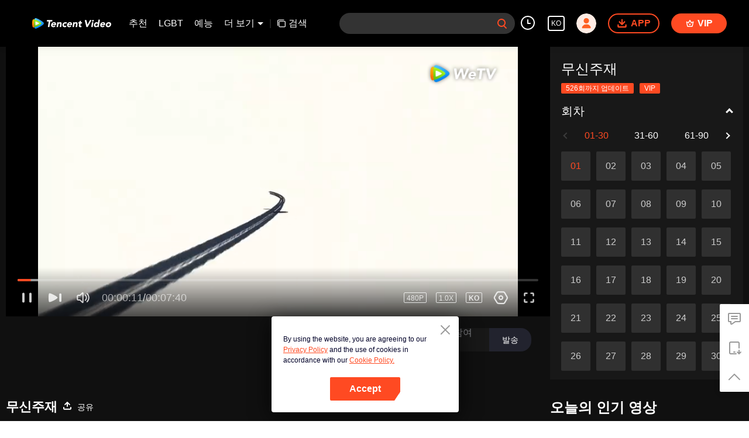

--- FILE ---
content_type: text/plain
request_url: https://otheve.beacon.qq.com/analytics/v2_upload?appkey=0WEB08V45S4VMCK7
body_size: -45
content:
{"result": 200, "srcGatewayIp": "3.143.226.16", "serverTime": "1762787666981", "msg": "success"}

--- FILE ---
content_type: text/plain
request_url: https://svibeacon.onezapp.com/analytics/v2_upload?appkey=0DOU0M38AT4C4UVD
body_size: 96
content:
{"result": 200, "srcGatewayIp": "3.143.226.16", "serverTime": "1762787675715", "msg": "success"}

--- FILE ---
content_type: text/plain
request_url: https://otheve.beacon.qq.com/analytics/v2_upload?appkey=0WEB08V45S4VMCK7
body_size: -45
content:
{"result": 200, "srcGatewayIp": "3.143.226.16", "serverTime": "1762787666978", "msg": "success"}

--- FILE ---
content_type: text/plain
request_url: https://svibeacon.onezapp.com/analytics/v2_upload?appkey=0DOU0M38AT4C4UVD
body_size: 96
content:
{"result": 200, "srcGatewayIp": "3.143.226.16", "serverTime": "1762787675698", "msg": "success"}

--- FILE ---
content_type: text/plain
request_url: https://svibeacon.onezapp.com/analytics/v2_upload?appkey=0WEB0NVZHO4NLDPH
body_size: 96
content:
{"result": 200, "srcGatewayIp": "3.143.226.16", "serverTime": "1762787669617", "msg": "success"}

--- FILE ---
content_type: text/plain
request_url: https://otheve.beacon.qq.com/analytics/v2_upload?appkey=0WEB08V45S4VMCK7
body_size: -45
content:
{"result": 200, "srcGatewayIp": "3.143.226.16", "serverTime": "1762787666977", "msg": "success"}

--- FILE ---
content_type: text/plain
request_url: https://svibeacon.onezapp.com/analytics/v2_upload?appkey=0DOU0M38AT4C4UVD
body_size: 96
content:
{"result": 200, "srcGatewayIp": "3.143.226.16", "serverTime": "1762787685197", "msg": "success"}

--- FILE ---
content_type: text/plain
request_url: https://otheve.beacon.qq.com/analytics/v2_upload?appkey=0WEB0QEJW44KW5A5
body_size: -45
content:
{"result": 200, "srcGatewayIp": "3.143.226.16", "serverTime": "1762787682966", "msg": "success"}

--- FILE ---
content_type: text/plain
request_url: https://otheve.beacon.qq.com/analytics/v2_upload?appkey=0WEB0QEJW44KW5A5
body_size: -45
content:
{"result": 200, "srcGatewayIp": "3.143.226.16", "serverTime": "1762787675700", "msg": "success"}

--- FILE ---
content_type: text/plain
request_url: https://otheve.beacon.qq.com/analytics/v2_upload?appkey=0WEB0QEJW44KW5A5
body_size: -45
content:
{"result": 200, "srcGatewayIp": "3.143.226.16", "serverTime": "1762787675620", "msg": "success"}

--- FILE ---
content_type: text/plain
request_url: https://svibeacon.onezapp.com/analytics/v2_upload?appkey=0WEB0NVZHO4NLDPH
body_size: 96
content:
{"result": 200, "srcGatewayIp": "3.143.226.16", "serverTime": "1762787669616", "msg": "success"}

--- FILE ---
content_type: text/plain
request_url: https://otheve.beacon.qq.com/analytics/v2_upload?appkey=0WEB0QEJW44KW5A5
body_size: -45
content:
{"result": 200, "srcGatewayIp": "3.143.226.16", "serverTime": "1762787685076", "msg": "success"}

--- FILE ---
content_type: text/plain
request_url: https://svibeacon.onezapp.com/analytics/v2_upload?appkey=0DOU0M38AT4C4UVD
body_size: 96
content:
{"result": 200, "srcGatewayIp": "3.143.226.16", "serverTime": "1762787696936", "msg": "success"}

--- FILE ---
content_type: text/plain
request_url: https://otheve.beacon.qq.com/analytics/v2_upload?appkey=0WEB0QEJW44KW5A5
body_size: -45
content:
{"result": 200, "srcGatewayIp": "3.143.226.16", "serverTime": "1762787675424", "msg": "success"}

--- FILE ---
content_type: text/plain
request_url: https://otheve.beacon.qq.com/analytics/v2_upload?appkey=0WEB08V45S4VMCK7
body_size: -45
content:
{"result": 200, "srcGatewayIp": "3.143.226.16", "serverTime": "1762787677323", "msg": "success"}

--- FILE ---
content_type: application/javascript; charset=utf-8
request_url: https://play.wetv.vip/getvinfo?charge=0&otype=json&defnpayver=0&spau=1&spaudio=1&spwm=1&sphls=1&host=wetv.vip&refer=wetv.vip&ehost=https%3A%2F%2Fwetv.vip%2Fko%2Fplay%2Fbem4rashikd14fq%2Fw0044suiemt-%25EB%25AC%25B4%25EC%258B%25A0%25EC%25A3%25BC%25EC%259E%25AC_1%25ED%259A%258C&sphttps=1&encryptVer=9.2&cKey=QbTzMeWW2661P81Orq2-LnCjnt9oGcr0cPTQ1syLzEul_f4uOmcjTH9HR8Gv77I5ORBG3xFS0mrzCp7VHCeQghpn7L-B5s2BkbvtfjXFrHfRZfyInN-D9pzQkeU-ptCTmF32_IMO5YIjFjOj-NmZhE-NjjawCzIHH6ORd8JBnDgsk_VKYDnwTGrhuLoxaemxuyx9-KN7KuuWUYWksGXkUJYnQqXKgvocvCDoQBrB3Ba0lGPW87uDrDf-qwrUrBzC1MPDTraO6NFg7XGhoLsku-Z4nn2QbEfgltPkskp6S-VFK8nSz4z05Mma37v6_IsdOZw3kLM185zkM5y9kdohlahO1oq7JecDPuC0JbgW1om4tUcSYW4ji_sATTRNgVF6W-Z3aKdHfbo70YMs9OYogpb4DqOcucju4weT14chgIQIiJDNAkqQiqHys3yrtqVFLLzp93PKJshURA1i9WnHnxJJ8-uAtVgUQIe7TYj_a9Tpb6Thys25BNl-TTrQHCs-Kk9Ej2f02cICt6sauHWhAV1aa_w&clip=4&guid=4b300ceebea067e753e0135a2429f17a&flowid=6f8a5d65a2f1e355bc5e10a1ad77e81a&platform=4830201&sdtfrom=1002&appVer=2.8.39&unid=&auth_from=&auth_ext=&vid=w0044suiemt&defn=&fhdswitch=0&dtype=3&spsrt=2&tm=1762787673&lang_code=9&logintoken=&qimei=&spcaptiontype=1&cmd=2&country_code=153560&cid=bem4rashikd14fq&drm=0&multidrm=0&callback=getinfo_callback_856702
body_size: 20052
content:
getinfo_callback_856702({"dltype":3,"em":0,"exem":0,"fl":{"cnt":5,"fi":[{"sl":0,"id":321007,"name":"ld","lmt":0,"sb":0,"cname":"144P","br":0,"profile":4,"drm":0,"type":0,"video":1,"audio":1,"fs":12146994,"super":0,"hdr10enh":0,"sname":"ld","resolution":"144P","recommend":0,"vfps":0,"tvmsr_v2":0,"tvmsr_reason_code":4,"tvmsrlmt":0},{"sl":0,"id":321001,"name":"sd","lmt":0,"sb":0,"cname":"270P","br":0,"profile":4,"drm":0,"type":0,"video":1,"audio":1,"fs":27996092,"super":0,"hdr10enh":0,"sname":"sd","resolution":"270P","recommend":0,"vfps":0,"tvmsr_v2":0,"tvmsr_reason_code":4,"tvmsrlmt":0},{"sl":1,"id":323012,"name":"hd","lmt":0,"sb":0,"cname":"480P","br":128,"profile":4,"drm":0,"type":0,"video":21,"audio":1,"fs":60525210,"super":0,"hdr10enh":0,"sname":"hd","resolution":"480P","recommend":0,"vfps":0,"tvmsr_v2":1,"tvmsr_reason_code":0,"tvmsrlmt":0},{"sl":0,"id":321003,"name":"shd","lmt":0,"sb":0,"cname":"720P","br":0,"profile":4,"drm":0,"type":0,"video":1,"audio":1,"fs":88061708,"super":0,"hdr10enh":0,"sname":"shd","resolution":"720P","recommend":0,"vfps":0,"tvmsr_v2":1,"tvmsr_reason_code":0,"tvmsrlmt":1},{"sl":0,"id":321004,"name":"fhd","lmt":1,"sb":0,"cname":"1080P","br":0,"profile":4,"drm":0,"type":0,"video":1,"audio":1,"fs":148960654,"super":0,"hdr10enh":0,"sname":"fhd","resolution":"1080P","recommend":0,"vfps":0,"tvmsr_v2":0,"tvmsr_reason_code":4,"tvmsrlmt":0}],"strategyparam":{"maxbitrate":0,"bandwidthlevel":0}},"fp2p":1,"hs":0,"ls":0,"ip":"3.143.226.16","preview":460,"s":"o","sfl":{"cnt":10,"fi":[{"id":53514,"name":"한국어","url":"https://cffaws.wetvinfo.com/svp_50125/[base64]/gzc_1000117_0b53z4aa4aaatqapaalfzvr43t6db3eqac2a.f421514.vtt.m3u8?ver=4","keyid":"w0044suiemt.53514","filename":"gzc_1000117_0b53z4aa4aaatqapaalfzvr43t6db3eqac2a.f421514.vtt","urlList":{"ui":[{"url":"https://cffaws.wetvinfo.com/svp_50125/[base64]/gzc_1000117_0b53z4aa4aaatqapaalfzvr43t6db3eqac2a.f421514.vtt.m3u8?ver=4"},{"url":"http://subtitle.wetvinfo.com/svp_50125/fqP-n0aKUiPxt_0z8FZ8AmtGFcWFiGKR0FNMR00TcHFOOHqczw4lXfo6fbepsXVCTmFkFHmQd1dd1BDqTQkrISkyOCHve0yo7cweBocXkoOBAY7tTOPYNyOYEAzG9GU9MWmNTZLo1DmbmH14omR9YtaHnsopSeju/gzc_1000117_0b53z4aa4aaatqapaalfzvr43t6db3eqac2a.f421514.vtt.m3u8?ver=4"},{"url":"http://subtitle.tc.qq.com/svp_50125/fqP-n0aKUiPxt_0z8FZ8AmtGFcWFiGKR0FNMR00TcHFOOHqczw4lXfo6fbepsXVCTmFkFHmQd1dd1BDqTQkrISkyOCHve0yo7cweBocXkoOBAY7tTOPYNyOYEAzG9GU9MWmNTZLo1DmbmH14omR9YtaHnsopSeju/gzc_1000117_0b53z4aa4aaatqapaalfzvr43t6db3eqac2a.f421514.vtt.m3u8?ver=4"}]},"lang":"KO","captionTopHPercent":88,"captionBottomHPercent":96,"selected":1,"langId":140,"fs":7074,"captionType":3,"subtitleScene":0},{"id":53103,"name":"영어","url":"https://cffaws.wetvinfo.com/svp_50125/[base64]/gzc_1000117_0b53z4aa4aaatqapaalfzvr43t6db3eqac2a.f808103.vtt.m3u8?ver=4","keyid":"w0044suiemt.53103","filename":"gzc_1000117_0b53z4aa4aaatqapaalfzvr43t6db3eqac2a.f808103.vtt","urlList":{"ui":[{"url":"https://cffaws.wetvinfo.com/svp_50125/[base64]/gzc_1000117_0b53z4aa4aaatqapaalfzvr43t6db3eqac2a.f808103.vtt.m3u8?ver=4"},{"url":"http://subtitle.wetvinfo.com/svp_50125/TziWGcb8WlWpy2yAQCi30fPm9wNSQ-Rk6V-usHzcnTMwZzpFhNZ4z7kMOxazzjTx15l8kHzHdRfr0hJ-spofd3mCq3HlslG6PM6e8lXgciUWCjo3FZO8fqa-no9IQ8texLE56yNxrLgjlF1_hbmRURuFmS0Bglag/gzc_1000117_0b53z4aa4aaatqapaalfzvr43t6db3eqac2a.f808103.vtt.m3u8?ver=4"},{"url":"http://subtitle.tc.qq.com/svp_50125/TziWGcb8WlWpy2yAQCi30fPm9wNSQ-Rk6V-usHzcnTMwZzpFhNZ4z7kMOxazzjTx15l8kHzHdRfr0hJ-spofd3mCq3HlslG6PM6e8lXgciUWCjo3FZO8fqa-no9IQ8texLE56yNxrLgjlF1_hbmRURuFmS0Bglag/gzc_1000117_0b53z4aa4aaatqapaalfzvr43t6db3eqac2a.f808103.vtt.m3u8?ver=4"}]},"lang":"EN","captionTopHPercent":88,"captionBottomHPercent":96,"langId":30,"fs":7174,"captionType":3,"subtitleScene":0},{"id":53106,"name":"태국어","url":"https://cffaws.wetvinfo.com/svp_50125/[base64]/gzc_1000117_0b53z4aa4aaatqapaalfzvr43t6db3eqac2a.f374106.vtt.m3u8?ver=4","keyid":"w0044suiemt.53106","filename":"gzc_1000117_0b53z4aa4aaatqapaalfzvr43t6db3eqac2a.f374106.vtt","urlList":{"ui":[{"url":"https://cffaws.wetvinfo.com/svp_50125/[base64]/gzc_1000117_0b53z4aa4aaatqapaalfzvr43t6db3eqac2a.f374106.vtt.m3u8?ver=4"},{"url":"http://subtitle.wetvinfo.com/svp_50125/Qyqzuy7nOSV_u9Cs8IqwHCTbCBdq_17esEz1tUFn31UOS1BJF50NHu2RdB4Ne51jEA4usFTkwpDElaG_fwH7Xl5gBOtop3fe9iapMhZ4JXtKSlHtWTxCEcdzdZTLR8YaOBiEw9c5T76bk56Z-IJ7caaDLAsbDE99/gzc_1000117_0b53z4aa4aaatqapaalfzvr43t6db3eqac2a.f374106.vtt.m3u8?ver=4"},{"url":"http://subtitle.tc.qq.com/svp_50125/Qyqzuy7nOSV_u9Cs8IqwHCTbCBdq_17esEz1tUFn31UOS1BJF50NHu2RdB4Ne51jEA4usFTkwpDElaG_fwH7Xl5gBOtop3fe9iapMhZ4JXtKSlHtWTxCEcdzdZTLR8YaOBiEw9c5T76bk56Z-IJ7caaDLAsbDE99/gzc_1000117_0b53z4aa4aaatqapaalfzvr43t6db3eqac2a.f374106.vtt.m3u8?ver=4"}]},"lang":"TH","captionTopHPercent":88,"captionBottomHPercent":96,"langId":60,"fs":12528,"captionType":3,"subtitleScene":0},{"id":53707,"name":"베트남어","url":"https://cffaws.wetvinfo.com/svp_50125/[base64]/gzc_1000117_0b53z4aa4aaatqapaalfzvr43t6db3eqac2a.f581707.vtt.m3u8?ver=4","keyid":"w0044suiemt.53707","filename":"gzc_1000117_0b53z4aa4aaatqapaalfzvr43t6db3eqac2a.f581707.vtt","urlList":{"ui":[{"url":"https://cffaws.wetvinfo.com/svp_50125/[base64]/gzc_1000117_0b53z4aa4aaatqapaalfzvr43t6db3eqac2a.f581707.vtt.m3u8?ver=4"},{"url":"http://subtitle.wetvinfo.com/svp_50125/JaHUSHOdCHPXX6BdDD9SPercXpSrB9F0hsZE0RJ6szX-b-x-_1VpGAynGYmXqqPX-1sn-LiLTOyeReKcC3awatEAOizaJ2jOOXsgfp7l1LeCgDGFon9VuWkQHhkTijkD56nepfUUxBrc2c7BxA6ssSwc5nOEvMza/gzc_1000117_0b53z4aa4aaatqapaalfzvr43t6db3eqac2a.f581707.vtt.m3u8?ver=4"},{"url":"http://subtitle.tc.qq.com/svp_50125/JaHUSHOdCHPXX6BdDD9SPercXpSrB9F0hsZE0RJ6szX-b-x-_1VpGAynGYmXqqPX-1sn-LiLTOyeReKcC3awatEAOizaJ2jOOXsgfp7l1LeCgDGFon9VuWkQHhkTijkD56nepfUUxBrc2c7BxA6ssSwc5nOEvMza/gzc_1000117_0b53z4aa4aaatqapaalfzvr43t6db3eqac2a.f581707.vtt.m3u8?ver=4"}]},"lang":"VI","captionTopHPercent":88,"captionBottomHPercent":96,"langId":70,"fs":6461,"captionType":3,"subtitleScene":0},{"id":53108,"name":"인도네시아어","url":"https://cffaws.wetvinfo.com/svp_50125/[base64]/gzc_1000117_0b53z4aa4aaatqapaalfzvr43t6db3eqac2a.f887108.vtt.m3u8?ver=4","keyid":"w0044suiemt.53108","filename":"gzc_1000117_0b53z4aa4aaatqapaalfzvr43t6db3eqac2a.f887108.vtt","urlList":{"ui":[{"url":"https://cffaws.wetvinfo.com/svp_50125/[base64]/gzc_1000117_0b53z4aa4aaatqapaalfzvr43t6db3eqac2a.f887108.vtt.m3u8?ver=4"},{"url":"http://subtitle.wetvinfo.com/svp_50125/ZEhVF2VNKHnVvT6YJc25euCCESrCsNFxXuInkIz9B7iHB1cVVXEjnS7j-A0zfp-Oq_-HU8qOqsQR0pcZTAFKD7tEwErjmAeylH1n0S0_WtziRt9BQnsKv0ZWF6geSIEPrAO8bjajyoYO4JgDV08eBtdbo3VMCPu2/gzc_1000117_0b53z4aa4aaatqapaalfzvr43t6db3eqac2a.f887108.vtt.m3u8?ver=4"},{"url":"http://subtitle.tc.qq.com/svp_50125/ZEhVF2VNKHnVvT6YJc25euCCESrCsNFxXuInkIz9B7iHB1cVVXEjnS7j-A0zfp-Oq_-HU8qOqsQR0pcZTAFKD7tEwErjmAeylH1n0S0_WtziRt9BQnsKv0ZWF6geSIEPrAO8bjajyoYO4JgDV08eBtdbo3VMCPu2/gzc_1000117_0b53z4aa4aaatqapaalfzvr43t6db3eqac2a.f887108.vtt.m3u8?ver=4"}]},"lang":"ID","captionTopHPercent":88,"captionBottomHPercent":96,"langId":80,"fs":7537,"captionType":3,"subtitleScene":0},{"id":53710,"name":"말레이시아어","url":"https://cffaws.wetvinfo.com/svp_50125/[base64]/gzc_1000117_0b53z4aa4aaatqapaalfzvr43t6db3eqac2a.f920710.vtt.m3u8?ver=4","keyid":"w0044suiemt.53710","filename":"gzc_1000117_0b53z4aa4aaatqapaalfzvr43t6db3eqac2a.f920710.vtt","urlList":{"ui":[{"url":"https://cffaws.wetvinfo.com/svp_50125/[base64]/gzc_1000117_0b53z4aa4aaatqapaalfzvr43t6db3eqac2a.f920710.vtt.m3u8?ver=4"},{"url":"http://subtitle.wetvinfo.com/svp_50125/JYXlgyE62DOGgy21iPNJojfMRCF79JqVUfk3yXEEk6zZ94sFd9MdtkrCyDyxbQPDxcz0suXomj4_w3HV5x96bBMOksBhqh6hhWd5LCcbe8CuVorEvUEGwHcekR7Uw-PgVZYpZv2K2V2-bup05eORH4sThy-Hi9D6/gzc_1000117_0b53z4aa4aaatqapaalfzvr43t6db3eqac2a.f920710.vtt.m3u8?ver=4"},{"url":"http://subtitle.tc.qq.com/svp_50125/JYXlgyE62DOGgy21iPNJojfMRCF79JqVUfk3yXEEk6zZ94sFd9MdtkrCyDyxbQPDxcz0suXomj4_w3HV5x96bBMOksBhqh6hhWd5LCcbe8CuVorEvUEGwHcekR7Uw-PgVZYpZv2K2V2-bup05eORH4sThy-Hi9D6/gzc_1000117_0b53z4aa4aaatqapaalfzvr43t6db3eqac2a.f920710.vtt.m3u8?ver=4"}]},"lang":"MS","captionTopHPercent":88,"captionBottomHPercent":96,"langId":100,"fs":7171,"captionType":3,"subtitleScene":0},{"id":53712,"name":"아랍어","url":"https://cffaws.wetvinfo.com/svp_50125/[base64]/gzc_1000117_0b53z4aa4aaatqapaalfzvr43t6db3eqac2a.f53712000.vtt.m3u8?ver=4","keyid":"w0044suiemt.53712","filename":"gzc_1000117_0b53z4aa4aaatqapaalfzvr43t6db3eqac2a.f53712000.vtt","urlList":{"ui":[{"url":"https://cffaws.wetvinfo.com/svp_50125/[base64]/gzc_1000117_0b53z4aa4aaatqapaalfzvr43t6db3eqac2a.f53712000.vtt.m3u8?ver=4"},{"url":"http://subtitle.wetvinfo.com/svp_50125/Gx9ftIJoRMSkMcTMh2RNsGid77Tsq_RV7RciAHrw2ZAmt4kf2u-T7HDxlbI-ndvtIDRN2CA-zahbDuHRftuDhhEMfIaqW10vYh9sXSLdOWuPXyUK4mrZAfhkX-eq86_JbUl4HcO-iTjzgwVYtHD-ADjMKj0nwV0_/gzc_1000117_0b53z4aa4aaatqapaalfzvr43t6db3eqac2a.f53712000.vtt.m3u8?ver=4"},{"url":"http://subtitle.tc.qq.com/svp_50125/Gx9ftIJoRMSkMcTMh2RNsGid77Tsq_RV7RciAHrw2ZAmt4kf2u-T7HDxlbI-ndvtIDRN2CA-zahbDuHRftuDhhEMfIaqW10vYh9sXSLdOWuPXyUK4mrZAfhkX-eq86_JbUl4HcO-iTjzgwVYtHD-ADjMKj0nwV0_/gzc_1000117_0b53z4aa4aaatqapaalfzvr43t6db3eqac2a.f53712000.vtt.m3u8?ver=4"}]},"lang":"AR","captionTopHPercent":88,"captionBottomHPercent":96,"langId":120,"fs":6302,"captionType":3,"subtitleScene":0},{"id":53713,"name":"일본어","url":"https://cffaws.wetvinfo.com/svp_50125/[base64]/gzc_1000117_0b53z4aa4aaatqapaalfzvr43t6db3eqac2a.f333713.vtt.m3u8?ver=4","keyid":"w0044suiemt.53713","filename":"gzc_1000117_0b53z4aa4aaatqapaalfzvr43t6db3eqac2a.f333713.vtt","urlList":{"ui":[{"url":"https://cffaws.wetvinfo.com/svp_50125/[base64]/gzc_1000117_0b53z4aa4aaatqapaalfzvr43t6db3eqac2a.f333713.vtt.m3u8?ver=4"},{"url":"http://subtitle.wetvinfo.com/svp_50125/Anln_l1ORqWbagAiBOSNnjxUYCNlxJrUIpMvC99YEOlSPS1Y1mgpOly3BFKk9i3Pid5Z_MwL5_SjqLZDldgkKPLIJGq9sNcKM9CGXNA2c_KwW4dRdAZgdsZ6WkBw-R85y2JM0c4hH2X3WuaI3SJD_EbqxU7ifLv2/gzc_1000117_0b53z4aa4aaatqapaalfzvr43t6db3eqac2a.f333713.vtt.m3u8?ver=4"},{"url":"http://subtitle.tc.qq.com/svp_50125/Anln_l1ORqWbagAiBOSNnjxUYCNlxJrUIpMvC99YEOlSPS1Y1mgpOly3BFKk9i3Pid5Z_MwL5_SjqLZDldgkKPLIJGq9sNcKM9CGXNA2c_KwW4dRdAZgdsZ6WkBw-R85y2JM0c4hH2X3WuaI3SJD_EbqxU7ifLv2/gzc_1000117_0b53z4aa4aaatqapaalfzvr43t6db3eqac2a.f333713.vtt.m3u8?ver=4"}]},"lang":"JA","captionTopHPercent":88,"captionBottomHPercent":96,"langId":130,"fs":5791,"captionType":3,"subtitleScene":0},{"id":53715,"name":"포르투갈어","url":"https://cffaws.wetvinfo.com/svp_50125/[base64]/gzc_1000117_0b53z4aa4aaatqapaalfzvr43t6db3eqac2a.f543715.vtt.m3u8?ver=4","keyid":"w0044suiemt.53715","filename":"gzc_1000117_0b53z4aa4aaatqapaalfzvr43t6db3eqac2a.f543715.vtt","urlList":{"ui":[{"url":"https://cffaws.wetvinfo.com/svp_50125/[base64]/gzc_1000117_0b53z4aa4aaatqapaalfzvr43t6db3eqac2a.f543715.vtt.m3u8?ver=4"},{"url":"http://subtitle.wetvinfo.com/svp_50125/uKhyVMRMTibtcN_Hv5qLPbzeC_7_PFrk-nC0rD2lk4aXy86niWub5U-iqtjpNLyHocggZef-cU2atF8PJ9HC5xQhSBwC3sWmLuLteVbp1DDkTAsC9dtFRN-20xBMJJ7hJWBg5ArHXdjoqnAC5pp7b8O7BL9x-uzj/gzc_1000117_0b53z4aa4aaatqapaalfzvr43t6db3eqac2a.f543715.vtt.m3u8?ver=4"},{"url":"http://subtitle.tc.qq.com/svp_50125/uKhyVMRMTibtcN_Hv5qLPbzeC_7_PFrk-nC0rD2lk4aXy86niWub5U-iqtjpNLyHocggZef-cU2atF8PJ9HC5xQhSBwC3sWmLuLteVbp1DDkTAsC9dtFRN-20xBMJJ7hJWBg5ArHXdjoqnAC5pp7b8O7BL9x-uzj/gzc_1000117_0b53z4aa4aaatqapaalfzvr43t6db3eqac2a.f543715.vtt.m3u8?ver=4"}]},"lang":"PT","captionTopHPercent":88,"captionBottomHPercent":96,"langId":150,"fs":7362,"captionType":3,"subtitleScene":0},{"id":53716,"name":"스페인어","url":"https://cffaws.wetvinfo.com/svp_50125/[base64]/gzc_1000117_0b53z4aa4aaatqapaalfzvr43t6db3eqac2a.f552716.vtt.m3u8?ver=4","keyid":"w0044suiemt.53716","filename":"gzc_1000117_0b53z4aa4aaatqapaalfzvr43t6db3eqac2a.f552716.vtt","urlList":{"ui":[{"url":"https://cffaws.wetvinfo.com/svp_50125/[base64]/gzc_1000117_0b53z4aa4aaatqapaalfzvr43t6db3eqac2a.f552716.vtt.m3u8?ver=4"},{"url":"http://subtitle.wetvinfo.com/svp_50125/h8OHXSkSLEu7boIminmG7JVwanP905FQRITCqtEomSRTrrIaoEnBPY-rRqqsq2X2XsOtdvoU2om8i67r_MekX4dWKFw-Mbg96Rn2JEE3avQm5LHHC2mI7PW5P1CWB7kHjmdSwQv8Y8eyBMX5BhRuuOv5tqJCkwsB/gzc_1000117_0b53z4aa4aaatqapaalfzvr43t6db3eqac2a.f552716.vtt.m3u8?ver=4"},{"url":"http://subtitle.tc.qq.com/svp_50125/h8OHXSkSLEu7boIminmG7JVwanP905FQRITCqtEomSRTrrIaoEnBPY-rRqqsq2X2XsOtdvoU2om8i67r_MekX4dWKFw-Mbg96Rn2JEE3avQm5LHHC2mI7PW5P1CWB7kHjmdSwQv8Y8eyBMX5BhRuuOv5tqJCkwsB/gzc_1000117_0b53z4aa4aaatqapaalfzvr43t6db3eqac2a.f552716.vtt.m3u8?ver=4"}]},"lang":"ES","captionTopHPercent":88,"captionBottomHPercent":96,"langId":160,"fs":7346,"captionType":3,"subtitleScene":0}],"url":"https://cffaws.wetvinfo.com/svp_50125/[base64]/gzc_1000117_0b53z4aa4aaatqapaalfzvr43t6db3eqac2a.f421514.vtt.m3u8?ver=4"},"tm":1762787678,"vl":{"cnt":1,"vi":[{"drm":0,"ch":0,"lnk":"w0044suiemt","ct":21600,"keyid":"w0044suiemt.323012","st":2,"logo":0,"ul":{"ui":[{"url":"https://cffaws.wetvinfo.com/svp_50125/[base64]/","vt":2657,"hls":{"pname":"gzc_1000117_0b53z4aa4aaatqapaalfzvr43t6db3eqac2a.f323012.ts.m3u8","pt":"gzc_1000117_0b53z4aa4aaatqapaalfzvr43t6db3eqac2a.f323012.ts.m3u8?ver=4","et":460}},{"url":"https://apd-vlive.apdcdn.tc.qq.com/wetvdefaultts.tc.qq.com/uwMRJfz-r5jAYaQXGdGnDNa47wxmj-p1Os_O5t_4amE/B_vwr6UWbaydmL7cyyuP9EsNQ3iS-KvhrukUI2YG5UEM8FOt5zeTek-bZSGW8rL2fcd7xVs7C7FEDEpxTcze4xE6CZLm8HoBZdYk-hks4o4vpBnlUYCRsN_YqDnq_1h0nTexoA9ovWzgnKTvwo-rkq0w/svp_50125/[base64]/","vt":2816,"hls":{"pname":"gzc_1000117_0b53z4aa4aaatqapaalfzvr43t6db3eqac2a.f323012.ts.m3u8","pt":"gzc_1000117_0b53z4aa4aaatqapaalfzvr43t6db3eqac2a.f323012.ts.m3u8?ver=4","et":460}}]},"wl":{"wi":[{"id":46,"x":25,"y":25,"w":145,"h":47,"a":100,"md5":"e2735c643c9d76ee04efbea555d2950b","url":"http://puui.qpic.cn/vupload/0/20190213_1550044111386_8kwy2pusxod.png/0","surl":"http://puui.qpic.cn/vupload/0/20190213_1550044111386_8kwy2pusxod.png/0","rw":486}]},"ai":{"name":"중국어 [오리지널 오디오]","sname":"ZH-CN","track":"ZH-CN"},"freeul":0,"td":"460.00","type":0,"vid":"w0044suiemt","videotype":1286,"fc":0,"fmd5":"3a9849d6b912f9864e2cd3108d0f7f9a","fn":"gzc_1000117_0b53z4aa4aaatqapaalfzvr43t6db3eqac2a.f323012.ts","fps":"25.00","fs":60525210,"fst":5,"vr":0,"vst":2,"vh":486,"vw":864,"wh":1.7777778,"tie":0,"hevc":0,"iflag":0,"uptime":0,"fvideo":0,"cached":0,"fvpint":0,"swhdcp":0,"sshot":0,"mshot":0,"head":0,"tail":0,"headbegin":0,"tailend":0,"mst":0,"ti":"무신주재_1회","etime":21600,"ht":"0;0","dsb":0,"br":128,"share":1,"encryption":"8265898"}]},"login":0})

--- FILE ---
content_type: application/javascript; charset=utf-8
request_url: https://play.wetv.vip/getvinfo?charge=0&otype=json&defnpayver=0&spau=1&spaudio=1&spwm=1&sphls=1&host=wetv.vip&refer=wetv.vip&ehost=https%3A%2F%2Fwetv.vip%2Fko%2Fplay%2Fbem4rashikd14fq%2Fw0044suiemt-%25EB%25AC%25B4%25EC%258B%25A0%25EC%25A3%25BC%25EC%259E%25AC_1%25ED%259A%258C&sphttps=1&encryptVer=9.2&cKey=Te9CCOnNape1P81Orq2-LnCjnt9oGcr0cPTQ1syyzEul_f4uOmcjTH9HR8Gv77I5ORBG3xFS0mrzCp7VHCeQghpn7L-B5s2BkbvtfjXFrHfRZfyInN-D9pzQkeU-ptCTmF32_IMO5YIjFjOj-NmZhE-NjjawCzIHH6ORd8JBnDgsk_VKYDnwTGrhuLoxaemxuyx9-KN7KuuWUYWksGXkUJYnQqXKgvocvCDoQBrB3Ba0lGPW87uDrDf-qwrUrBzC1MPDTraO6NFg7XGhoLsku-Z4nn2QbEfgltPkskp6S-VFK8nSz4z05Mma37v6_IsdOZw3kLM185zkM5y9kdohlahO1oq7JecDPuC0JbgW1om4tUcSYW4ji_sATTRNgVF6W-Z3aKdHfbo70YMs9OYogpb4DqPJus7psAaf1oF2gIpaj8CdAkqQiqHys3yrtqVFLLzp93PKJshURA1i9WnHnxJJ8-uAtVgUQIe7TYj_a9Tpb6Thys25BNl-TTrQHCsP6tv4TgvO3UVtYULxcoXMATi3M20&clip=4&guid=4b300ceebea067e753e0135a2429f17a&flowid=6f8a5d65a2f1e355bc5e10a1ad77e81a&platform=4830201&sdtfrom=1002&appVer=2.8.39&unid=&auth_from=&auth_ext=&vid=w0044suiemt&defn=&fhdswitch=0&dtype=3&spsrt=2&tm=1762787680&lang_code=9&logintoken=&qimei=&spcaptiontype=1&cmd=2&country_code=153560&cid=bem4rashikd14fq&drm=0&multidrm=0&callback=getinfo_callback_841033
body_size: 20043
content:
getinfo_callback_841033({"dltype":3,"em":0,"exem":0,"fl":{"cnt":5,"fi":[{"sl":0,"id":321007,"name":"ld","lmt":0,"sb":0,"cname":"144P","br":0,"profile":4,"drm":0,"type":0,"video":1,"audio":1,"fs":12146994,"super":0,"hdr10enh":0,"sname":"ld","resolution":"144P","recommend":0,"vfps":0,"tvmsr_v2":0,"tvmsr_reason_code":4,"tvmsrlmt":0},{"sl":0,"id":321001,"name":"sd","lmt":0,"sb":0,"cname":"270P","br":0,"profile":4,"drm":0,"type":0,"video":1,"audio":1,"fs":27996092,"super":0,"hdr10enh":0,"sname":"sd","resolution":"270P","recommend":0,"vfps":0,"tvmsr_v2":0,"tvmsr_reason_code":4,"tvmsrlmt":0},{"sl":1,"id":323012,"name":"hd","lmt":0,"sb":0,"cname":"480P","br":128,"profile":4,"drm":0,"type":0,"video":21,"audio":1,"fs":60525210,"super":0,"hdr10enh":0,"sname":"hd","resolution":"480P","recommend":0,"vfps":0,"tvmsr_v2":1,"tvmsr_reason_code":0,"tvmsrlmt":0},{"sl":0,"id":321003,"name":"shd","lmt":0,"sb":0,"cname":"720P","br":0,"profile":4,"drm":0,"type":0,"video":1,"audio":1,"fs":88061708,"super":0,"hdr10enh":0,"sname":"shd","resolution":"720P","recommend":0,"vfps":0,"tvmsr_v2":1,"tvmsr_reason_code":0,"tvmsrlmt":1},{"sl":0,"id":321004,"name":"fhd","lmt":1,"sb":0,"cname":"1080P","br":0,"profile":4,"drm":0,"type":0,"video":1,"audio":1,"fs":148960654,"super":0,"hdr10enh":0,"sname":"fhd","resolution":"1080P","recommend":0,"vfps":0,"tvmsr_v2":0,"tvmsr_reason_code":4,"tvmsrlmt":0}],"strategyparam":{"maxbitrate":0,"bandwidthlevel":0}},"fp2p":1,"hs":0,"ls":0,"ip":"3.143.226.16","preview":460,"s":"o","sfl":{"cnt":10,"fi":[{"id":53514,"name":"한국어","url":"https://cffaws.wetvinfo.com/svp_50125/[base64]/gzc_1000117_0b53z4aa4aaatqapaalfzvr43t6db3eqac2a.f421514.vtt.m3u8?ver=4","keyid":"w0044suiemt.53514","filename":"gzc_1000117_0b53z4aa4aaatqapaalfzvr43t6db3eqac2a.f421514.vtt","urlList":{"ui":[{"url":"https://cffaws.wetvinfo.com/svp_50125/[base64]/gzc_1000117_0b53z4aa4aaatqapaalfzvr43t6db3eqac2a.f421514.vtt.m3u8?ver=4"},{"url":"http://subtitle.wetvinfo.com/svp_50125/A63tK0yuIsqLEbdhJNHyqtLsdBidz9imzxkbxryFsOYsLV67Qe2g17Qg0ZY0SbU1e5dBiAlshGa_ZG3RkP4VRPy9hokBJgN3M1EWlSTKTA2borXznwPXq_dvLFyJdKmqdiG7DumbB2wlG4JzNJbOmEklfhDkaLRE/gzc_1000117_0b53z4aa4aaatqapaalfzvr43t6db3eqac2a.f421514.vtt.m3u8?ver=4"},{"url":"http://subtitle.tc.qq.com/svp_50125/A63tK0yuIsqLEbdhJNHyqtLsdBidz9imzxkbxryFsOYsLV67Qe2g17Qg0ZY0SbU1e5dBiAlshGa_ZG3RkP4VRPy9hokBJgN3M1EWlSTKTA2borXznwPXq_dvLFyJdKmqdiG7DumbB2wlG4JzNJbOmEklfhDkaLRE/gzc_1000117_0b53z4aa4aaatqapaalfzvr43t6db3eqac2a.f421514.vtt.m3u8?ver=4"}]},"lang":"KO","captionTopHPercent":88,"captionBottomHPercent":96,"selected":1,"langId":140,"fs":7074,"captionType":3,"subtitleScene":0},{"id":53103,"name":"영어","url":"https://cffaws.wetvinfo.com/svp_50125/[base64]/gzc_1000117_0b53z4aa4aaatqapaalfzvr43t6db3eqac2a.f808103.vtt.m3u8?ver=4","keyid":"w0044suiemt.53103","filename":"gzc_1000117_0b53z4aa4aaatqapaalfzvr43t6db3eqac2a.f808103.vtt","urlList":{"ui":[{"url":"https://cffaws.wetvinfo.com/svp_50125/[base64]/gzc_1000117_0b53z4aa4aaatqapaalfzvr43t6db3eqac2a.f808103.vtt.m3u8?ver=4"},{"url":"http://subtitle.wetvinfo.com/svp_50125/igiqsmIH-0uQUPZmw-iPuPf6HrNJRt5NRm4NNVxtQkPbi6m25eXwf9hvW2VRt65W7pq-rXiczHbFt4JrMh7ew2l3bas_tN2T6HfJ5PFRah-lugarv7V2leMIg-Iodf5_w9llxkuyVi-LeAJidU6nAS74qpllgEbx/gzc_1000117_0b53z4aa4aaatqapaalfzvr43t6db3eqac2a.f808103.vtt.m3u8?ver=4"},{"url":"http://subtitle.tc.qq.com/svp_50125/igiqsmIH-0uQUPZmw-iPuPf6HrNJRt5NRm4NNVxtQkPbi6m25eXwf9hvW2VRt65W7pq-rXiczHbFt4JrMh7ew2l3bas_tN2T6HfJ5PFRah-lugarv7V2leMIg-Iodf5_w9llxkuyVi-LeAJidU6nAS74qpllgEbx/gzc_1000117_0b53z4aa4aaatqapaalfzvr43t6db3eqac2a.f808103.vtt.m3u8?ver=4"}]},"lang":"EN","captionTopHPercent":88,"captionBottomHPercent":96,"langId":30,"fs":7174,"captionType":3,"subtitleScene":0},{"id":53106,"name":"태국어","url":"https://cffaws.wetvinfo.com/svp_50125/[base64]/gzc_1000117_0b53z4aa4aaatqapaalfzvr43t6db3eqac2a.f374106.vtt.m3u8?ver=4","keyid":"w0044suiemt.53106","filename":"gzc_1000117_0b53z4aa4aaatqapaalfzvr43t6db3eqac2a.f374106.vtt","urlList":{"ui":[{"url":"https://cffaws.wetvinfo.com/svp_50125/[base64]/gzc_1000117_0b53z4aa4aaatqapaalfzvr43t6db3eqac2a.f374106.vtt.m3u8?ver=4"},{"url":"http://subtitle.wetvinfo.com/svp_50125/pjF1fqXg-o3H_bEg70gPxI9Y1nZEMIavWlvdMM2KwKPaHmjFla1Zfz9F7f9TA4qRM8wlcg2IWfNQHDFu2rwkQVA6aaKlf0172MUmf8Q7sAWsG7QcRjKQottmQ2ydU3v74cw_Oucnuffmdl4EodhRHo8RKBVxPJOY/gzc_1000117_0b53z4aa4aaatqapaalfzvr43t6db3eqac2a.f374106.vtt.m3u8?ver=4"},{"url":"http://subtitle.tc.qq.com/svp_50125/pjF1fqXg-o3H_bEg70gPxI9Y1nZEMIavWlvdMM2KwKPaHmjFla1Zfz9F7f9TA4qRM8wlcg2IWfNQHDFu2rwkQVA6aaKlf0172MUmf8Q7sAWsG7QcRjKQottmQ2ydU3v74cw_Oucnuffmdl4EodhRHo8RKBVxPJOY/gzc_1000117_0b53z4aa4aaatqapaalfzvr43t6db3eqac2a.f374106.vtt.m3u8?ver=4"}]},"lang":"TH","captionTopHPercent":88,"captionBottomHPercent":96,"langId":60,"fs":12528,"captionType":3,"subtitleScene":0},{"id":53707,"name":"베트남어","url":"https://cffaws.wetvinfo.com/svp_50125/[base64]/gzc_1000117_0b53z4aa4aaatqapaalfzvr43t6db3eqac2a.f581707.vtt.m3u8?ver=4","keyid":"w0044suiemt.53707","filename":"gzc_1000117_0b53z4aa4aaatqapaalfzvr43t6db3eqac2a.f581707.vtt","urlList":{"ui":[{"url":"https://cffaws.wetvinfo.com/svp_50125/[base64]/gzc_1000117_0b53z4aa4aaatqapaalfzvr43t6db3eqac2a.f581707.vtt.m3u8?ver=4"},{"url":"http://subtitle.wetvinfo.com/svp_50125/pblB8jW34yj0XWOSbgW2rA04kfLEwTq-aGnLbiPgElPyYuAiV_EAOjBkK7YRikborh7_Pj0OlUFaHGp5Z6oHSDrAfWpESi5i4PfsKJbtQ7oerXDEntPjxi_oyLCPH-aCqVSGsMMUr4eNO0-6-B8K9oDJ4Lc672Yl/gzc_1000117_0b53z4aa4aaatqapaalfzvr43t6db3eqac2a.f581707.vtt.m3u8?ver=4"},{"url":"http://subtitle.tc.qq.com/svp_50125/pblB8jW34yj0XWOSbgW2rA04kfLEwTq-aGnLbiPgElPyYuAiV_EAOjBkK7YRikborh7_Pj0OlUFaHGp5Z6oHSDrAfWpESi5i4PfsKJbtQ7oerXDEntPjxi_oyLCPH-aCqVSGsMMUr4eNO0-6-B8K9oDJ4Lc672Yl/gzc_1000117_0b53z4aa4aaatqapaalfzvr43t6db3eqac2a.f581707.vtt.m3u8?ver=4"}]},"lang":"VI","captionTopHPercent":88,"captionBottomHPercent":96,"langId":70,"fs":6461,"captionType":3,"subtitleScene":0},{"id":53108,"name":"인도네시아어","url":"https://cffaws.wetvinfo.com/svp_50125/[base64]/gzc_1000117_0b53z4aa4aaatqapaalfzvr43t6db3eqac2a.f887108.vtt.m3u8?ver=4","keyid":"w0044suiemt.53108","filename":"gzc_1000117_0b53z4aa4aaatqapaalfzvr43t6db3eqac2a.f887108.vtt","urlList":{"ui":[{"url":"https://cffaws.wetvinfo.com/svp_50125/[base64]/gzc_1000117_0b53z4aa4aaatqapaalfzvr43t6db3eqac2a.f887108.vtt.m3u8?ver=4"},{"url":"http://subtitle.wetvinfo.com/svp_50125/arMcUBppr3FjxSPGygqcdNOX0MRMoBGhRe3uJ1bgINyQU8ObXsFhDmrCxNLkA4rFfXB6IVPXJ-WQiJAuBbfNsu2wg0WoCsVF7N4-Qc3siTypOYrgMYRJERlvozCZTzqDq17v_tnQ6hzehd68KJgxYsmoAmHheVhO/gzc_1000117_0b53z4aa4aaatqapaalfzvr43t6db3eqac2a.f887108.vtt.m3u8?ver=4"},{"url":"http://subtitle.tc.qq.com/svp_50125/arMcUBppr3FjxSPGygqcdNOX0MRMoBGhRe3uJ1bgINyQU8ObXsFhDmrCxNLkA4rFfXB6IVPXJ-WQiJAuBbfNsu2wg0WoCsVF7N4-Qc3siTypOYrgMYRJERlvozCZTzqDq17v_tnQ6hzehd68KJgxYsmoAmHheVhO/gzc_1000117_0b53z4aa4aaatqapaalfzvr43t6db3eqac2a.f887108.vtt.m3u8?ver=4"}]},"lang":"ID","captionTopHPercent":88,"captionBottomHPercent":96,"langId":80,"fs":7537,"captionType":3,"subtitleScene":0},{"id":53710,"name":"말레이시아어","url":"https://cffaws.wetvinfo.com/svp_50125/[base64]/gzc_1000117_0b53z4aa4aaatqapaalfzvr43t6db3eqac2a.f920710.vtt.m3u8?ver=4","keyid":"w0044suiemt.53710","filename":"gzc_1000117_0b53z4aa4aaatqapaalfzvr43t6db3eqac2a.f920710.vtt","urlList":{"ui":[{"url":"https://cffaws.wetvinfo.com/svp_50125/[base64]/gzc_1000117_0b53z4aa4aaatqapaalfzvr43t6db3eqac2a.f920710.vtt.m3u8?ver=4"},{"url":"http://subtitle.wetvinfo.com/svp_50125/Rc31AzqZ16SJaRPTN9aPjmk2iKRRBh1JH8rzDm7eMwdf4J4I749NggLW8-dS1L8EHmRsOmJWWesXYRjNDcuY1Ee3oPfBsfF4C6UowejGJ-oy9Vq4bRG7HsXJVst9heKrZNwVz2VqWHVW1hbkQVVus0fE7xj-lg51/gzc_1000117_0b53z4aa4aaatqapaalfzvr43t6db3eqac2a.f920710.vtt.m3u8?ver=4"},{"url":"http://subtitle.tc.qq.com/svp_50125/Rc31AzqZ16SJaRPTN9aPjmk2iKRRBh1JH8rzDm7eMwdf4J4I749NggLW8-dS1L8EHmRsOmJWWesXYRjNDcuY1Ee3oPfBsfF4C6UowejGJ-oy9Vq4bRG7HsXJVst9heKrZNwVz2VqWHVW1hbkQVVus0fE7xj-lg51/gzc_1000117_0b53z4aa4aaatqapaalfzvr43t6db3eqac2a.f920710.vtt.m3u8?ver=4"}]},"lang":"MS","captionTopHPercent":88,"captionBottomHPercent":96,"langId":100,"fs":7171,"captionType":3,"subtitleScene":0},{"id":53712,"name":"아랍어","url":"https://cffaws.wetvinfo.com/svp_50125/[base64]/gzc_1000117_0b53z4aa4aaatqapaalfzvr43t6db3eqac2a.f53712000.vtt.m3u8?ver=4","keyid":"w0044suiemt.53712","filename":"gzc_1000117_0b53z4aa4aaatqapaalfzvr43t6db3eqac2a.f53712000.vtt","urlList":{"ui":[{"url":"https://cffaws.wetvinfo.com/svp_50125/[base64]/gzc_1000117_0b53z4aa4aaatqapaalfzvr43t6db3eqac2a.f53712000.vtt.m3u8?ver=4"},{"url":"http://subtitle.wetvinfo.com/svp_50125/RCjwYNn-MhkM2Ua3pQqT_zlsWL27fJmDNYqIMUu3oeiUvxTW-dO4A2RIrc6go42loK0ATVUR7pZFKj4rvtCwQTv5cHruTn1mTgAJfYB0HjIfqS5N9Je2QD00TpiM_eEettm9ErgvDZ3l5yJddDPqj6bQR07RxMpB/gzc_1000117_0b53z4aa4aaatqapaalfzvr43t6db3eqac2a.f53712000.vtt.m3u8?ver=4"},{"url":"http://subtitle.tc.qq.com/svp_50125/RCjwYNn-MhkM2Ua3pQqT_zlsWL27fJmDNYqIMUu3oeiUvxTW-dO4A2RIrc6go42loK0ATVUR7pZFKj4rvtCwQTv5cHruTn1mTgAJfYB0HjIfqS5N9Je2QD00TpiM_eEettm9ErgvDZ3l5yJddDPqj6bQR07RxMpB/gzc_1000117_0b53z4aa4aaatqapaalfzvr43t6db3eqac2a.f53712000.vtt.m3u8?ver=4"}]},"lang":"AR","captionTopHPercent":88,"captionBottomHPercent":96,"langId":120,"fs":6302,"captionType":3,"subtitleScene":0},{"id":53713,"name":"일본어","url":"https://cffaws.wetvinfo.com/svp_50125/[base64]/gzc_1000117_0b53z4aa4aaatqapaalfzvr43t6db3eqac2a.f333713.vtt.m3u8?ver=4","keyid":"w0044suiemt.53713","filename":"gzc_1000117_0b53z4aa4aaatqapaalfzvr43t6db3eqac2a.f333713.vtt","urlList":{"ui":[{"url":"https://cffaws.wetvinfo.com/svp_50125/[base64]/gzc_1000117_0b53z4aa4aaatqapaalfzvr43t6db3eqac2a.f333713.vtt.m3u8?ver=4"},{"url":"http://subtitle.wetvinfo.com/svp_50125/O5BpwNMbTbL0yNwx0ycStFbAjohfrXiCA6BAagiu_nC6s4ccaHFTfNEcyh6KJJI0DXixJ5-S5V-RdpLo_clklcFom764gLiXSewmn0d0D9tty_3M6bVGNbptnNKkoKUCf6LQen8UNoFsA1UYq017R_CghoPVcaAs/gzc_1000117_0b53z4aa4aaatqapaalfzvr43t6db3eqac2a.f333713.vtt.m3u8?ver=4"},{"url":"http://subtitle.tc.qq.com/svp_50125/O5BpwNMbTbL0yNwx0ycStFbAjohfrXiCA6BAagiu_nC6s4ccaHFTfNEcyh6KJJI0DXixJ5-S5V-RdpLo_clklcFom764gLiXSewmn0d0D9tty_3M6bVGNbptnNKkoKUCf6LQen8UNoFsA1UYq017R_CghoPVcaAs/gzc_1000117_0b53z4aa4aaatqapaalfzvr43t6db3eqac2a.f333713.vtt.m3u8?ver=4"}]},"lang":"JA","captionTopHPercent":88,"captionBottomHPercent":96,"langId":130,"fs":5791,"captionType":3,"subtitleScene":0},{"id":53715,"name":"포르투갈어","url":"https://cffaws.wetvinfo.com/svp_50125/[base64]/gzc_1000117_0b53z4aa4aaatqapaalfzvr43t6db3eqac2a.f543715.vtt.m3u8?ver=4","keyid":"w0044suiemt.53715","filename":"gzc_1000117_0b53z4aa4aaatqapaalfzvr43t6db3eqac2a.f543715.vtt","urlList":{"ui":[{"url":"https://cffaws.wetvinfo.com/svp_50125/[base64]/gzc_1000117_0b53z4aa4aaatqapaalfzvr43t6db3eqac2a.f543715.vtt.m3u8?ver=4"},{"url":"http://subtitle.wetvinfo.com/svp_50125/mCZe8ku1Nxz3U6rnBIHZ58oeVsVQfkLzRrt4AsWQTb8N5P7ERnEgsUiS-evdr0wnEPzPXY3sJBsxLQTK9n766TdkBJKHQVlFG9KzygUUKMK_q0HTJGxNCGZZwHmVDjW4E4MDQPZVe8jQCSfKwpn69K99s3P-IL0t/gzc_1000117_0b53z4aa4aaatqapaalfzvr43t6db3eqac2a.f543715.vtt.m3u8?ver=4"},{"url":"http://subtitle.tc.qq.com/svp_50125/mCZe8ku1Nxz3U6rnBIHZ58oeVsVQfkLzRrt4AsWQTb8N5P7ERnEgsUiS-evdr0wnEPzPXY3sJBsxLQTK9n766TdkBJKHQVlFG9KzygUUKMK_q0HTJGxNCGZZwHmVDjW4E4MDQPZVe8jQCSfKwpn69K99s3P-IL0t/gzc_1000117_0b53z4aa4aaatqapaalfzvr43t6db3eqac2a.f543715.vtt.m3u8?ver=4"}]},"lang":"PT","captionTopHPercent":88,"captionBottomHPercent":96,"langId":150,"fs":7362,"captionType":3,"subtitleScene":0},{"id":53716,"name":"스페인어","url":"https://cffaws.wetvinfo.com/svp_50125/[base64]/gzc_1000117_0b53z4aa4aaatqapaalfzvr43t6db3eqac2a.f552716.vtt.m3u8?ver=4","keyid":"w0044suiemt.53716","filename":"gzc_1000117_0b53z4aa4aaatqapaalfzvr43t6db3eqac2a.f552716.vtt","urlList":{"ui":[{"url":"https://cffaws.wetvinfo.com/svp_50125/[base64]/gzc_1000117_0b53z4aa4aaatqapaalfzvr43t6db3eqac2a.f552716.vtt.m3u8?ver=4"},{"url":"http://subtitle.wetvinfo.com/svp_50125/Ss6vpe7yG81Rprof-Z1ogIbqWwwa2ATaSkbeVDRt6U6JLppAFgAAQR2cApcGDuKoMBcGRay6P9IkAAztRRE6EV-ZVcs5yqccbfSyZntYRgV1_VNcsdiwZXmuGELSupq7hYtABlHBb4bogV2p_yg99I8_9vW8GObk/gzc_1000117_0b53z4aa4aaatqapaalfzvr43t6db3eqac2a.f552716.vtt.m3u8?ver=4"},{"url":"http://subtitle.tc.qq.com/svp_50125/Ss6vpe7yG81Rprof-Z1ogIbqWwwa2ATaSkbeVDRt6U6JLppAFgAAQR2cApcGDuKoMBcGRay6P9IkAAztRRE6EV-ZVcs5yqccbfSyZntYRgV1_VNcsdiwZXmuGELSupq7hYtABlHBb4bogV2p_yg99I8_9vW8GObk/gzc_1000117_0b53z4aa4aaatqapaalfzvr43t6db3eqac2a.f552716.vtt.m3u8?ver=4"}]},"lang":"ES","captionTopHPercent":88,"captionBottomHPercent":96,"langId":160,"fs":7346,"captionType":3,"subtitleScene":0}],"url":"https://cffaws.wetvinfo.com/svp_50125/[base64]/gzc_1000117_0b53z4aa4aaatqapaalfzvr43t6db3eqac2a.f421514.vtt.m3u8?ver=4"},"tm":1762787682,"vl":{"cnt":1,"vi":[{"drm":0,"ch":0,"lnk":"w0044suiemt","ct":21600,"keyid":"w0044suiemt.323012","st":2,"logo":0,"ul":{"ui":[{"url":"https://cffaws.wetvinfo.com/svp_50125/[base64]/","vt":2657,"hls":{"pname":"gzc_1000117_0b53z4aa4aaatqapaalfzvr43t6db3eqac2a.f323012.ts.m3u8","pt":"gzc_1000117_0b53z4aa4aaatqapaalfzvr43t6db3eqac2a.f323012.ts.m3u8?ver=4","et":460}},{"url":"https://apd-vlive.apdcdn.tc.qq.com/wetvdefaultts.tc.qq.com/uwMRJfz-r5jAYaQXGdGnDNa47wxmj-p1Os_O5t_4amE/B_vwr6UWbaydmL7cyyuP9EsNQ3iS-KvhrukUI2YG5UEM8FOt5zeTek-bZSGW8rL2fcd7xVs7C7FEDEpxTcze4xE6CZLm8HoBZdYk-hks4o4vpBnlUYCRsN_YqDnq_1h0nTexoA9ovWzgnKTvwo-rkq0w/svp_50125/[base64]/","vt":2816,"hls":{"pname":"gzc_1000117_0b53z4aa4aaatqapaalfzvr43t6db3eqac2a.f323012.ts.m3u8","pt":"gzc_1000117_0b53z4aa4aaatqapaalfzvr43t6db3eqac2a.f323012.ts.m3u8?ver=4","et":460}}]},"wl":{"wi":[{"id":46,"x":25,"y":25,"w":145,"h":47,"a":100,"md5":"e2735c643c9d76ee04efbea555d2950b","url":"http://puui.qpic.cn/vupload/0/20190213_1550044111386_8kwy2pusxod.png/0","surl":"http://puui.qpic.cn/vupload/0/20190213_1550044111386_8kwy2pusxod.png/0","rw":486}]},"ai":{"name":"중국어 [오리지널 오디오]","sname":"ZH-CN","track":"ZH-CN"},"freeul":0,"td":"460.00","type":0,"vid":"w0044suiemt","videotype":1286,"fc":0,"fmd5":"3a9849d6b912f9864e2cd3108d0f7f9a","fn":"gzc_1000117_0b53z4aa4aaatqapaalfzvr43t6db3eqac2a.f323012.ts","fps":"25.00","fs":60525210,"fst":5,"vr":0,"vst":2,"vh":486,"vw":864,"wh":1.7777778,"tie":0,"hevc":0,"iflag":0,"uptime":0,"fvideo":0,"cached":0,"fvpint":0,"swhdcp":0,"sshot":0,"mshot":0,"head":0,"tail":0,"headbegin":0,"tailend":0,"mst":0,"ti":"무신주재_1회","etime":21600,"ht":"0;0","dsb":0,"br":128,"share":1,"encryption":"8265898"}]},"login":0})

--- FILE ---
content_type: text/plain
request_url: https://cffaws.wetvinfo.com/svp_50125/019D29EF924B9FAB75C059A1FBA5B40CCAF8EEABE6844675155C721497A581F29EB9149F7E9742A43644067B638DFB95D0B9850C388D8EA3264460FB699F6CE14C0A46790360FE5BC3B25FB834DC63176BFE84B2E8C61288B634897F4F0070977C18E4D91D1AD0D13D646B72BC2BAA7BAE46F35E7DB5C85179E07F227299FC4BCD/gzc_1000117_0b53z4aa4aaatqapaalfzvr43t6db3eqac2a.f421514.vtt?ver=4
body_size: 2897
content:
WEBVTT

STYLE
::cue {
font-size: 1.11em;
font-weight: bold;
color: #ffffff;
}

1
00:00:32.350 --> 00:00:34.555 line:85%
â™ªì¹¼ì„ íœ˜ë‘ë¥´ë©° ë†’ì€ í•˜ëŠ˜ì„ ëˆ„ë¹„ë„¤â™ª

2
00:00:34.913 --> 00:00:37.297 line:85%
â™ªìˆ˜ë„ì‚¬ê°€ ìžìœ ë¡­ê²Œ ê±°ë‹ì–´â™ª

3
00:00:38.288 --> 00:00:40.147 line:85%
â™ªë°±ë°œì´ ë  ë•Œê¹Œì§€ ì‚¬ëž‘í•˜ê³ â™ª

4
00:00:40.147 --> 00:00:44.035 line:85%
â™ªì²­ì¶˜ ì‹œì ˆì„ ì €ë²„ë¦¬ì§€ ë§ê²Œâ™ª

5
00:00:44.138 --> 00:00:46.890 line:85%
â™ªì‹ ì„ ì´ ë˜ëŠ” ê³¼ì •ì— ì‹ ë§ˆë¥¼ ì£½ì—¬â™ª

6
00:00:46.890 --> 00:00:49.675 line:85%
â™ªìœ ëª…ê³„ì—ì„œâ™ª

7
00:00:50.124 --> 00:00:55.527 line:85%
â™ªì „ìŸì˜ ì§€ì˜¥ì„ ì²´í—˜í•´â™ª

8
00:00:55.976 --> 00:00:58.769 line:85%
â™ªì†Œë…„ì´â™ª

9
00:00:58.945 --> 00:01:01.839 line:85%
â™ªì¤‘ìƒí•´ì„œâ™ª

10
00:01:01.986 --> 00:01:03.760 line:85%
â™ªë¬´êµ­ì„ íœ©ì“¸ì–´â™ª

11
00:01:03.760 --> 00:01:07.772 line:85%
â™ªë°±ì¡°ë¥¼ ì§“ë°Ÿê³ â™ª

12
00:01:07.908 --> 00:01:10.896 line:85%
â™ªì²œë§ˆë¹„ê²½ìœ¼ë¡œ í˜ˆë§¥ì„ ëŒì–´â™ª

13
00:01:10.896 --> 00:01:14.293 line:85%
â™ªì²œë‡Œê²ì—ì„œ ì‹ í˜¼ì„ ëª¨ì•„â™ª

14
00:01:15.012 --> 00:01:19.683 line:85%
â™ªê³ ëŒ€ ì˜ì›…ì´ë‚˜ ë‹¤ë¦„ì—†ì§€â™ª

15
00:01:19.794 --> 00:01:21.791 line:85%
â™ªì¸ê°„ì˜ í”¼â™ª

16
00:01:21.791 --> 00:01:23.051 line:85%
â™ªìŸì•„ì§€ëŠ” ëˆˆë¬¼â™ª

17
00:01:23.051 --> 00:01:26.192 line:85%
â™ªí•œ ì†ìœ¼ë¡œ í•˜ëŠ˜ì„ ê°€ë ¤â™ª

18
00:01:26.192 --> 00:01:30.993 line:85%
â™ªë¬´ë„ì˜ ëì— ëˆ„ê°€ ìµœê³ ì¸ê°€â™ª

19
00:01:31.268 --> 00:01:34.253 line:85%
â™ªë„ë¦¬ì²œì—ì„œâ™ª

20
00:01:34.253 --> 00:01:37.414 line:85%
â™ªì¹¼ë¡œ í•˜ëŠ˜ì„ ë² ì–´â™ª

21
00:01:37.518 --> 00:01:43.133 line:85%
â™ªë‚´ê°€ ë°”ë¡œ ì‹ í™” ì „ì„¤ì˜ ì¼ì¸ìžâ™ª

22
00:01:43.133 --> 00:01:45.745 line:85%
=ë¬´ì‹ ì£¼ìž¬=

23
00:01:46.691 --> 00:01:47.863 line:85%
=ì œ1í™”=

24
00:02:45.353 --> 00:02:46.990 line:85%
ì—¬ê¸°ì— ìžˆì—ˆêµ¬ë‚˜

25
00:02:47.306 --> 00:02:50.457 line:80%
í¬ì•„, ì†Œìš°, ë‚˜í•œí…Œ
ì™œ ì´ëŸ¬ëŠ” ê±°ì•¼?

26
00:02:50.721 --> 00:02:51.793 line:85%
ì™œë¼ë‹ˆ

27
00:02:59.596 --> 00:03:00.111 line:85%
ë„ˆí¬...

28
00:03:00.236 --> 00:03:01.932 line:85%
ì°©ê°í•˜ì§€ ë§ˆ

29
00:03:03.580 --> 00:03:07.691 line:85%
ë„¤ê°€ ë‚˜íƒ€ë‚˜ê¸° ì „ì— ë‚œ ì†Œìš°ëž‘ ë§Œë‚¬ì–´

30
00:03:08.822 --> 00:03:13.437 line:85%
ë„ˆë¥¼ ë§Œë‚œ ê±´ ë„ ì´ìš©í•˜ê¸° ìœ„í•´ì„œì•¼

31
00:03:14.323 --> 00:03:16.877 line:85%
ì›ëž˜ëŠ” ë„ˆë¥¼ ë°œíŒìœ¼ë¡œ ì‚¼ìœ¼ë ¤ í–ˆëŠ”ë°

32
00:03:16.939 --> 00:03:19.826 line:85%
ë„¤ê°€ ì“¸ëª¨ê°€ ìžˆëŠ” ì¤„ ëª°ëžì§€

33
00:03:20.150 --> 00:03:24.371 line:80%
ì‹ ê²½ì§€ë¥¼ ê°œì²™í•˜ê³ 
ì²œì›ì œêµ­ì„ ë§Œë“¤ì–´ì¤¬ë„¤

34
00:03:24.960 --> 00:03:30.020 line:80%
ë‚´ê°€ ê·¸ë™ì•ˆ ë„ˆëž‘
ì¹œêµ¬ì¸ ì²™í•˜ëŠ” ë³´ëžŒì´ ìžˆë„¤

35
00:03:30.303 --> 00:03:34.612 line:80%
í¬ì•„ê°€ ë„ˆëž‘ ë¶™ì–´ ë‹¤ë‹ˆëŠ”
ê¼´ì„ ê³„ì† ì°¸ì•˜ì§€

36
00:03:34.865 --> 00:03:37.640 line:85%
ë„ˆëž‘ ìžˆëŠ” ê±´ ì •ë§ ì—­ê²¨ì›Œ

37
00:03:39.279 --> 00:03:42.154 line:85%
ë‚œ ì†Œìš°ì™€ ì•½ì†í–ˆì—ˆì§€

38
00:03:42.896 --> 00:03:47.709 line:80%
ìš°ë¦¬ê°€ êµ¬ì²œë¬´ì œê°€ ë˜ëŠ” ë‚ ì´
ë„¤ ì œì‚¿ë‚ ì´ë¼ê³ 

39
00:03:48.576 --> 00:03:52.623 line:80%
ê·¸ë•Œ ë‚œ ì†Œìš° ì˜†ì—
ëŒì•„ê°ˆ ìˆ˜ ìžˆëŠ” ê±°ì§€

40
00:03:52.897 --> 00:03:55.734 line:85%
ì§„ì§„, ë„Œ ëŒ€ë‹¨í•œ ê±¸ ì¸ì •í•´

41
00:03:56.174 --> 00:04:00.730 line:85%
í˜¼ìžì˜ íž˜ìœ¼ë¡œ ë¬´ì—­ì˜ ì „ì„¤ì´ ë˜ì—ˆì§€

42
00:04:01.488 --> 00:04:07.159 line:80%
9í’ˆ ì œê¸‰ ì œì•½ì‚¬, 8ê¸‰ í™©ê¸‰ í˜ˆë§¥ì‚¬
8ê¸‰ ë¬´í™©

43
00:04:07.253 --> 00:04:11.849 line:80%
ì•ˆíƒ€ê¹ì§€ë§Œ ì´ í—›ëœ ëª…ì„±ì€
ë„ êµ¬í•  ìˆ˜ ì—†ì–´

44
00:04:12.854 --> 00:04:18.586 line:80%
ë„Œ ë§ˆì§€ë§‰ ì„±ì·¨ëŠ” ì—¬ê¸°ì„œ ì£½ì–´
ê°œêµ­ì˜ ì œë¬¼ë¡œ ë°”ì¹˜ëŠ” ê±°ì•¼

45
00:04:19.871 --> 00:04:25.471 line:80%
ê·¸ë™ì•ˆì˜ ì •ì„ ë´ì„œ
ë„ˆí•œí…Œ ì‚´ ê¸°íšŒë¥¼ ì¤„ê²Œ

46
00:04:26.035 --> 00:04:28.014 line:85%
í•œ ê°€ì§€ ë¬¼ê±´ë§Œ ë‚¨ê²¨ì£¼ë©´ ë¼

47
00:04:28.957 --> 00:04:32.358 line:80%
ë„ˆí¬ë“¤ì€ ë‚´ ëª¨ë“  ê²ƒì„ ë¹¼ì•—ì•˜ì–´
ì´ ëª©ìˆ¨ ë§ê³ ëŠ”

48
00:04:33.160 --> 00:04:35.101 line:85%
ë” ì´ìƒ ì¤„ ê²ƒì´ ì—†ì–´

49
00:04:35.992 --> 00:04:37.992 line:85%
ê·¸ë™ì•ˆ ë„Œ íê´€ ìˆ˜ë ¨í–ˆëŠ”ë°

50
00:04:38.187 --> 00:04:41.793 line:80%
ì‹ ê¸ˆì§€ì§€ì—ì„œ ê°€ì ¸ì˜¨
ì‹ ê¸°ë¥¼ ì—°êµ¬í•œ ê±°ê² ì§€

51
00:04:42.367 --> 00:04:46.030 line:85%
ê·¸ ì‹ ê¸°ë§Œ ë‚´ë†“ìœ¼ë©´ ëª©ìˆ¨ì„ ì‚´ë ¤ì¤„ê²Œ

52
00:04:46.629 --> 00:04:52.093 line:80%
ë‚´ê°€ í•˜ëŠ˜ì˜ ëœ»ë„ ê¿°ëš«ì–´ ë´¤ëŠ”ë°
ì‚¬ëžŒì˜ ë§ˆìŒì„ ëª°ëžë„¤

53
00:04:52.535 --> 00:04:54.772 line:85%
ë°˜í‰ìƒì„ í•˜ëŠ˜ê³¼ ì‹¸ì› ëŠ”ë°

54
00:04:55.675 --> 00:04:57.917 line:85%
ë‚´ê°€ ì´ëŒ€ë¡œ ì£½ê¸° ì‹«ì–´ì„œ

55
00:04:58.441 --> 00:05:00.929 line:85%
ì—¬ê¸°ê¹Œì§€ ì™”ë„¤

56
00:05:01.902 --> 00:05:03.583 line:85%
ë„Œ ì•„ì§ì€ ë‚  ëª¨ë¥´ëŠ”êµ¬ë‚˜

57
00:05:04.275 --> 00:05:05.535 line:85%
ë‚´ê°€ ì‚´ê³ ëŠ” ì‹¶ì§€ë§Œ

58
00:05:05.970 --> 00:05:07.275 line:85%
ì£½ëŠ” ê±¸ ë‘ë ¤ì›Œí•˜ì§€ ì•Šì§€

59
00:05:08.377 --> 00:05:09.023 line:85%
ì¡°ì‹¬í•´

60
00:05:34.643 --> 00:05:35.308 line:85%
ì§„ì•„

61
00:05:37.456 --> 00:05:38.153 line:85%
ì§„ì•„

62
00:05:39.252 --> 00:05:39.867 line:85%
ì§„ì•„

63
00:05:42.002 --> 00:05:42.650 line:85%
(ë‚´ê°€ ì§€ê¸ˆ...)

64
00:05:44.307 --> 00:05:46.488 line:85%
ì§„ì•„, ë“œë””ì–´ ê¹¨ì–´ë‚¬ë„¤

65
00:05:48.403 --> 00:05:49.115 line:85%
(ì–´ë””ì— ìžˆëŠ” ê±°ì•¼?)

66
00:05:52.988 --> 00:05:55.918 line:80%
ì–´ë¯¸ê°€ ë„Œ í‰ìƒ ëª»
ê¹¨ì–´ë‚˜ëŠ” ì¤„ ì•Œì•˜ë„¤

67
00:05:56.702 --> 00:05:58.619 line:85%
ì™œ ì´ë ‡ê²Œ í¬ê²Œ ë‹¤ì¹œ ê±°ì•¼?

68
00:05:59.749 --> 00:06:00.544 line:85%
(ì–´ë¨¸ë‹ˆ?)

69
00:06:02.788 --> 00:06:05.639 line:80%
í•™ì› ì‚¬ëžŒë“¤ì´ ê·¸ëŸ¬ëŠ”ë° ë„Œ ìœ„ê°€
ë„ë ¨ë‹˜ê³¼ ì‹¸ì› ë‹¤ë˜ë° ì‚¬ì‹¤ì´ì•¼?

70
00:06:05.998 --> 00:06:10.069 line:80%
ì´ë ‡ê²Œê¹Œì§€ ë•Œë ¸ëŠ”ë°
ë„ ì£½ì´ë ¤ëŠ” ê±°ìž–ì•„

71
00:06:19.475 --> 00:06:23.273 line:80%
(ì–´ë–»ê²Œ ëœ ì¼ì¸ì§€ ëª¨ë¥´ê² ì§€ë§Œ
ì—„ì²­ ê¸´ ê¿ˆì„ ê¿¨ì–´)

72
00:06:24.069 --> 00:06:26.803 line:85%
(ê¿ˆì˜ ëª¨ë“  ê²ƒì€ ë‹¤ ì§„ì§œ ê°™ì•˜ì–´)

73
00:06:27.981 --> 00:06:30.733 line:85%
(ì§€ê¸ˆì€ ë¬´ì‹ ë ¥ 2516ë…„ì´ê³ )

74
00:06:31.130 --> 00:06:34.670 line:80%
(ì²œì›ì œêµ­ì€ ì´ ëŒ€ë¥™ì—ì„œì˜
ì œ1ì™•ì¡°ê°€ ë˜ì—ˆì§€)

75
00:06:35.593 --> 00:06:38.989 line:80%
(ë‚œ ì´ ì™¸ë”´ê³³ì— ìžˆëŠ”
ìž‘ì€ ë‚˜ë¼ì— ì¤‘ìƒí–ˆì–´)

76
00:06:40.125 --> 00:06:42.155 line:80%
(ì€ì—°ì¤‘ì— ì •í•´ì§„
ìš´ëª…ì´ ìžˆëŠ” ëŠë‚Œì´ì•¼)

77
00:06:42.773 --> 00:06:45.337 line:85%
(ë‚´ ë¨¸ë¦¿ì†ì— ì´ëŸ° ê¸°ì–µì´ ìƒê²¼ì§€)

78
00:06:46.981 --> 00:06:47.655 line:85%
ì§„ì•„

79
00:06:49.062 --> 00:06:51.291 line:85%
ì „ ê´œì°®ì•„ìš”, ê·¸ëƒ¥ ì‚¬ê³ ì˜€ì–´ìš”

80
00:06:51.968 --> 00:06:52.636 line:85%
ì§„ì•„

81
00:06:53.155 --> 00:06:54.888 line:85%
ë„Œ 3ì¼ ë™ì•ˆ í˜¼ë¯¸ ìƒíƒœì— ë¹ ì¡ŒëŠ”ë°

82
00:06:55.038 --> 00:06:56.681 line:85%
ë‚´ê°€ ì–´ì°Œë‚˜ ë†€ëžëŠ”ì§€

83
00:06:57.448 --> 00:07:00.331 line:85%
ì•žìœ¼ë¡œëŠ” ì ˆëŒ€ ì´ë ‡ê²Œ ê²½ì†”í•˜ë©´ ì•ˆ ë¼

84
00:07:02.613 --> 00:07:03.479 line:85%
ë‚´ ë§ ë“¤ì—ˆì§€?

85
00:07:04.261 --> 00:07:05.442 line:85%
ë„¤ê°€ ì—†ìœ¼ë©´

86
00:07:05.991 --> 00:07:08.013 line:85%
ì–´ë¯¸ í˜¼ìžëŠ” ì–´ë–»ê²Œ ì‚´ë¼ê³ 

87
00:07:09.585 --> 00:07:10.157 line:85%
ì•Œê² ì–´ìš”


--- FILE ---
content_type: text/plain
request_url: https://otheve.beacon.qq.com/analytics/v2_upload?appkey=0WEB0QEJW44KW5A5
body_size: -45
content:
{"result": 200, "srcGatewayIp": "3.143.226.16", "serverTime": "1762787682542", "msg": "success"}

--- FILE ---
content_type: text/plain; charset=UTF-8
request_url: https://securepubads.g.doubleclick.net/gampad/ads?pvsid=7051443791504240&correlator=2232368862185319&eid=31095252%2C31095442%2C83321073&output=ldjh&gdfp_req=1&vrg=202511040101&ptt=17&impl=fifs&gdpr=0&iu_parts=21863911825%2Cweb-top-banner&enc_prev_ius=%2F0%2F1&prev_iu_szs=270x84&ifi=1&didk=1541782450&dids=play-banner-ad&adfs=2150232415&sfv=1-0-45&eri=1&sc=1&cookie_enabled=1&abxe=1&dt=1762787698616&lmt=1762787698&adxs=959&adys=80&biw=1280&bih=720&scr_x=0&scr_y=0&btvi=0&ucis=1&oid=2&u_his=2&u_h=720&u_w=1280&u_ah=720&u_aw=1280&u_cd=24&u_sd=1&dmc=1&bc=31&nvt=1&uas=3&url=https%3A%2F%2Fwetv.vip%2Fko%2Fplay%2Fbem4rashikd14fq%2Fw0044suiemt-%25EB%25AC%25B4%25EC%258B%25A0%25EC%25A3%25BC%25EC%259E%25AC_1%25ED%259A%258C&vis=1&psz=330x569&msz=270x0&fws=4&ohw=270&a3p=EhgKCzIxODYzOTExODI1EgAY883W8qYzSAE.&dlt=1762787659525&idt=36988&cust_params=vuid%3D%26cid%3D%26vid%3Dw0044suiemt%26uid2%3D&adks=3396326031&frm=20&eoidce=1&pgls=CAk.
body_size: -803
content:
{"/21863911825/web-top-banner":["html",0,null,null,0,60,234,1,0,null,null,null,null,[["ID=10d6b80c8dbce559:T=1762787698:RT=1762787698:S=ALNI_MaYL-kf3IAlVJqeiH9TUjEZM0UWlQ",1796483698,"/","wetv.vip",1],["UID=000012c3946fd083:T=1762787698:RT=1762787698:S=ALNI_MZEihbA30xiq3IpB2c2WkvLZHSOnA",1796483698,"/","wetv.vip",2]],null,null,null,null,null,null,null,null,null,null,null,0,null,null,null,null,null,null,"AOrYGslXqzWxZnMwa10HhsoG5C0a","CNug6_Tv55ADFXKFpgQdU24b7w",null,null,null,null,null,null,null,null,null,null,null,null,null,null,"1",null,null,null,null,null,null,null,null,null,null,null,"AA-V4qMu2tz_3eGGma2mEocY_IE-59lat5VBH9ddSKkjfibAHkVqOZe6M3nBQ-fCm-74W6HFMvrPY-lipTpIL-F0Xwd46LV8qctEGMv82b9wsLjjG0BSCTLsfuwmODaAp6-t0_StgfEsgddMvmacMb8DR2B8BYpdd9BmkGTZ295xFhHLJzq99kY",null,null,null,null,null,null,[["ID=e4762d3374fddaef:T=1762787698:RT=1762787698:S=AA-AfjbhN0xphBNPFAAR-uxuTS0o",1778339698,"/","wetv.vip"]]]}



--- FILE ---
content_type: text/plain
request_url: https://otheve.beacon.qq.com/analytics/v2_upload?appkey=0WEB0QEJW44KW5A5
body_size: -45
content:
{"result": 200, "srcGatewayIp": "3.143.226.16", "serverTime": "1762787686322", "msg": "success"}